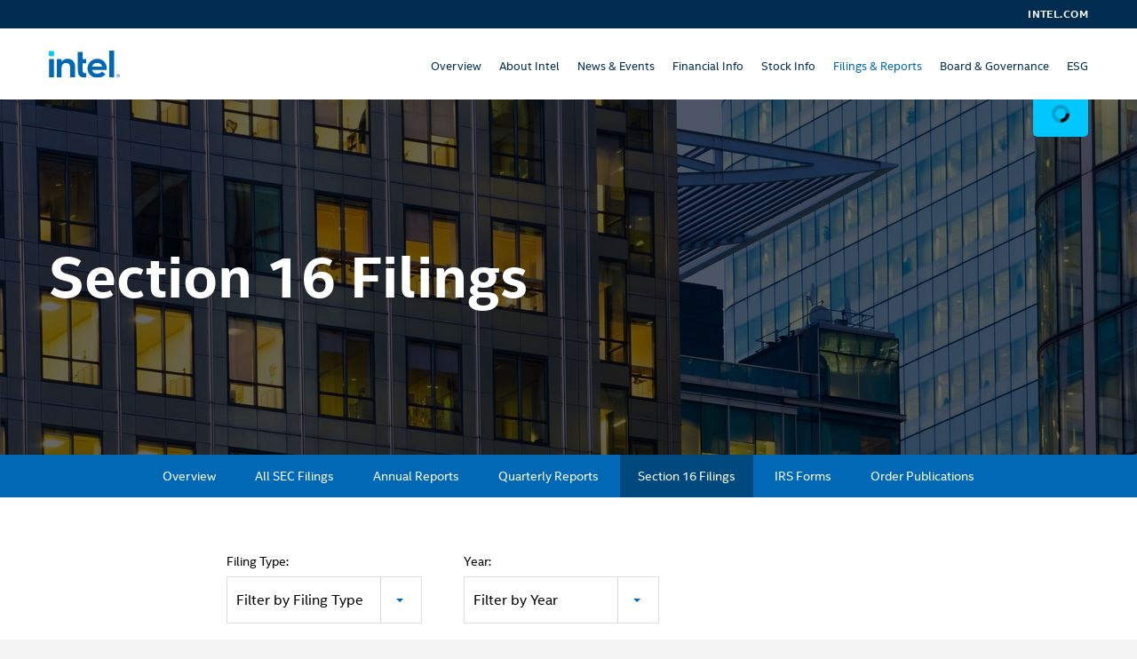

--- FILE ---
content_type: text/html; charset=UTF-8
request_url: https://www.intc.com/filings-reports/section-16-filings?page=6
body_size: 10129
content:
<!DOCTYPE html>
<html lang="en">
    <head>
    
        <meta charset="utf-8">
        <meta http-equiv="x-ua-compatible" content="ie=edge">
        

        <base href="https://www.intc.com" />
            <link rel="alternate" type="application/rss+xml" title="Intel Corporation - Recent News" href="https://www.intc.com/news-events/press-releases/rss" />
            
        <title>Section 16 Filings :: Intel Corporation (INTC)</title>
        
        
    <link rel="canonical" href="https://www.intc.com/filings-reports/section-16-filings?page=6">
    <meta property="og:url" content="https://www.intc.com/filings-reports/section-16-filings?page=6">


    <meta property="og:site_name" content="Intel Corporation">
    <meta property="og:title" content="Section 16 Filings">
    <meta property="og:type" content="website">
    
    <meta property="og:image" content="https://d1io3yog0oux5.cloudfront.net/_5ef3e371de1bb463c61ab58be1fdf1a1/intel/db/878/6995/social_image_resized.jpg">
    <meta name="twitter:card" content="summary_large_image">




<script type="application/ld+json">
	{"@context":"http:\/\/schema.org","@type":"Corporation","name":"Intel Corporation","address":{"@type":"PostalAddress","streetAddress":"2200 Mission College Blvd. ","addressLocality":"Santa Clara, CA","postalCode":"95054","addressCountry":""},"legalName":"Intel Corporation","description":"Intel (Nasdaq: INTC) is an industry leader, creating world-changing technology that enables global progress and enriches lives. Inspired by Moore\u2019s Law, we continuously work to advance the design and manufacturing of semiconductors to help address our customers\u2019 greatest challenges. By embedding intelligence in the cloud, network, edge and every kind of computing device, we unleash the potential of data to transform business and society for the better. To learn more about Intel\u2019s innovations, go to newsroom.intel.com and intel.com.","tickerSymbol":": INTC","url":"https:\/\/www.intc.com","logo":"https:\/\/d1io3yog0oux5.cloudfront.net\/_5ef3e371de1bb463c61ab58be1fdf1a1\/intel\/logo.png","image":"https:\/\/d1io3yog0oux5.cloudfront.net\/_5ef3e371de1bb463c61ab58be1fdf1a1\/intel\/db\/878\/6995\/social_image_resized.jpg","sameAs":[]}</script>        <meta name="viewport" content="initial-scale=1.0, width=device-width">
                
                <link href="https://fonts.googleapis.com/css?family=Montserrat:400,400i,700%7CLora:400,400i,700,700i" rel="stylesheet">
        <link href="https://fonts.googleapis.com/icon?family=Material+Icons" rel="stylesheet">
        
                    <link href="https://d1io3yog0oux5.cloudfront.net/_5ef3e371de1bb463c61ab58be1fdf1a1/intel/files/theme/css/ir.stockpr.css" rel="stylesheet" type="text/css" media="screen" />
            <link rel="stylesheet" href="https://d1io3yog0oux5.cloudfront.net/_5ef3e371de1bb463c61ab58be1fdf1a1/intel/files/theme/css/style.css">
                
                <link rel="icon" type="image/png" sizes="32x32" href="https://d1io3yog0oux5.cloudfront.net/_5ef3e371de1bb463c61ab58be1fdf1a1/intel/files/theme/images/favicons/favicon-32x32.png">
        <link rel="icon" type="image/png" sizes="16x16" href="https://d1io3yog0oux5.cloudfront.net/_5ef3e371de1bb463c61ab58be1fdf1a1/intel/files/theme/images/favicons/favicon-16x16.png">
        <link rel="shortcut icon" href="https://d1io3yog0oux5.cloudfront.net/_5ef3e371de1bb463c61ab58be1fdf1a1/intel/files/theme/images/favicons/favicon.ico">
    
                <script defer type="text/javascript" src="https://www.intel.com/content/dam/www/global/wap/performance-config.js" ></script> 
        <script type="text/javascript">
        //configure tms
        var wapLocalCode = 'us-en'; //dynamically set per localized site, see mapping table for values
        var wapSection = "intc-investor"; 
        //var wapSinglePage = true // Include this variable if your application comes under single page ,otherwise  don’t include
        
        //load tms
         (function() {
        var url = "https://www.intel.com/content/dam/www/global/wap/tms-loader.js"; //wap file url
        var po = document.createElement('script'); po.type = 'text/javascript'; po.async = true;
        po.src = url;
        var s = document.getElementsByTagName('script')[0]; s.parentNode.insertBefore(po, s);
        })();
        </script>
        <script>
            if (typeof wap_tms === 'undefined') wap_tms = {};  
            wap_tms.categoriesQueue = wap_tms.categoriesQueue || {'ad targeting': [], 'analytics':[], 'functional': []};  
        </script>
        <script>
                        wap_tms.categoriesQueue['analytics'].push(function(){  
                                var gaId = 'G-L3ZSE1BVXD';
                
                var script = document.createElement('script');
                script.async = true;
                script.src = 'https://www.googletagmanager.com/gtag/js?id=' + gaId;
                document.head.appendChild(script);
                
                script.onload = function() {
                    window.dataLayer = window.dataLayer || []; 
                    function gtag(){ dataLayer.push(arguments); }
                    gtag('js', new Date()); 
                    gtag('config', gaId);
                };
            });
        </script>
    </head>    <body class="pg-107635 page-type-sec-filings pg-filings-reports-section-16-filings has-sub-nav">
        <div class="general-wrapper">
    	
<header class="affixed">
    <div class="zero-nav hidden-sm hidden-xs">
    	<div class="container">
    		<div class="zero-nav-links">
                                <a href="https://www.intel.com" class="corporate-site-link">
                    Intel.com
                                </a>
    		</div>
    	</div>
    </div>
    <div class="container">
		<h1 class="logo">
	        <a href="/">
	            <img src="https://d1io3yog0oux5.cloudfront.net/_5ef3e371de1bb463c61ab58be1fdf1a1/intel/files/theme/images/header-logo.svg" 
                width="80"
                height="31"
                alt="Intel Corporation">
           </a>
		</h1>
        <a class="visible-xs visible-sm mobile-nav-trigger" id="showRight">
            <div class="meat"></div>
            <div class="meat"></div>
            <div class="meat"></div>
        </a>
		<nav class="cbp-spmenu cbp-spmenu-vertical cbp-spmenu-right main-nav" id="mobile-nav">
			<ul class="main-menu">
    <li class="sr-only"><a href="/">Investors</a></li>
        <li class="" data-submenu-id="submenu-overview">
        <a href="/" >Overview</a>
            </li>
        <li class="has-children" data-submenu-id="submenu-about-intel">
        <a href="/about-intel" >About Intel</a>
                    <ul id="submenu-about-intel">
                                    <li class="">
                        <a href="/about-intel/contacts" >Contacts</a>
                    </li>
                                    <li class="">
                        <a href="https://www.intel.com/content/www/us/en/company-overview/company-overview.html" >Company Overview</a>
                    </li>
                                    <li class="">
                        <a href="https://newsroom.intel.com/executive-leadership" >Management Team</a>
                    </li>
                            </ul>
            </li>
        <li class="has-children" data-submenu-id="submenu-news-events">
        <a href="/news-events" >News &amp; Events</a>
                    <ul id="submenu-news-events">
                                    <li class="">
                        <a href="/news-events" >Overview</a>
                    </li>
                                    <li class="">
                        <a href="/news-events/press-releases" >Press Releases</a>
                    </li>
                                    <li class="">
                        <a href="/news-events/ir-calendar" >IR Calendar</a>
                    </li>
                                    <li class="">
                        <a href="/news-events/annual-stockholders-meeting" >Annual Stockholders’ Meeting</a>
                    </li>
                                    <li class="">
                        <a href="/news-events/investor-meeting" >Investor Meeting</a>
                    </li>
                                    <li class="">
                        <a href="/news-events/email-alerts" >Email Alerts</a>
                    </li>
                                    <li class="">
                        <a href="/news-events/presentations" >Presentations</a>
                    </li>
                            </ul>
            </li>
        <li class="has-children" data-submenu-id="submenu-financial-info">
        <a href="/financial-info" >Financial Info</a>
                    <ul id="submenu-financial-info">
                                    <li class="">
                        <a href="/financial-info" >Overview</a>
                    </li>
                                    <li class="">
                        <a href="/financial-info/financial-results" >Financial Results</a>
                    </li>
                                    <li class="">
                        <a href="/financial-info/balance-sheet" >Balance Sheet</a>
                    </li>
                                    <li class="">
                        <a href="/financial-info/income-statement" >Income Statement</a>
                    </li>
                                    <li class="">
                        <a href="/financial-info/cash-flow" >Cash Flow</a>
                    </li>
                            </ul>
            </li>
        <li class="has-children" data-submenu-id="submenu-stock-info">
        <a href="/stock-info" >Stock Info</a>
                    <ul id="submenu-stock-info">
                                    <li class="">
                        <a href="/stock-info/quote" >Quote</a>
                    </li>
                                    <li class="">
                        <a href="/stock-info/charts" >Charts</a>
                    </li>
                                    <li class="">
                        <a href="/stock-info/historical-data" >Historical Data</a>
                    </li>
                                    <li class="">
                        <a href="/stock-info/stock-splits" >Stock Splits</a>
                    </li>
                                    <li class="">
                        <a href="/stock-info/dividends-and-buybacks" >Dividends & Buybacks</a>
                    </li>
                                    <li class="">
                        <a href="/stock-info/mobileye-acquisition" >Mobileye Acquisition</a>
                    </li>
                                    <li class="">
                        <a href="/stock-info/faq" >FAQ</a>
                    </li>
                            </ul>
            </li>
        <li class="has-children active" data-submenu-id="submenu-filings-reports">
        <a href="/filings-reports" >Filings &amp; Reports</a>
                    <ul id="submenu-filings-reports">
                                    <li class="">
                        <a href="/filings-reports" >Overview</a>
                    </li>
                                    <li class="">
                        <a href="/filings-reports/all-sec-filings" >All SEC Filings</a>
                    </li>
                                    <li class="">
                        <a href="/filings-reports/annual-reports" >Annual Reports</a>
                    </li>
                                    <li class="">
                        <a href="/filings-reports/quarterly-reports" >Quarterly Reports</a>
                    </li>
                                    <li class="active active-landing">
                        <a href="/filings-reports/section-16-filings" >Section 16 Filings</a>
                    </li>
                                    <li class="">
                        <a href="/filings-reports/irs-forms" >IRS Forms</a>
                    </li>
                                    <li class="">
                        <a href="/filings-reports/order-publications" >Order Publications</a>
                    </li>
                            </ul>
            </li>
        <li class="has-children" data-submenu-id="submenu-board-and-governance">
        <a href="/board-and-governance" >Board &amp; Governance</a>
                    <ul id="submenu-board-and-governance">
                                    <li class="">
                        <a href="/board-and-governance" >Overview</a>
                    </li>
                                    <li class="">
                        <a href="https://newsroom.intel.com/board-of-directors" >Board of Directors</a>
                    </li>
                                    <li class="">
                        <a href="/board-and-governance/board-committees" >Board Committees</a>
                    </li>
                                    <li class="">
                        <a href="/board-and-governance/governance-documents" >Governance Documents</a>
                    </li>
                                    <li class="">
                        <a href="/board-and-governance/engagement-outreach" >Engagement & Outreach</a>
                    </li>
                                    <li class="">
                        <a href="/board-and-governance/contact-the-board" >Contact the Board</a>
                    </li>
                            </ul>
            </li>
        <li class="" data-submenu-id="submenu-esg">
        <a href="https://www.intel.com/content/www/us/en/corporate-responsibility/corporate-responsibility.html" >ESG</a>
            </li>
        </ul>		</nav>
    </div>
</header>
<div class="stock-ticker-wrapper" id="header-stock-ticker">
    <div class="container">
        <div class="stock-ticker">
            <div class="stock-info quote-box qtool" data-qmod-tool="detailedquotetab" data-qmod-params="{&quot;lang&quot;:&quot;en&quot;,&quot;showLogo&quot;:false,&quot;lowHigh&quot;:false,&quot;symbol&quot;:&quot;INTC&quot;}">
                <span class="loader"></span>
                <script type="text/template">
                    <span class="symbol">INTC</span>
                    <span class="price">${data.pricedata.last | asQHLast tLang }</span>
                    <span class="change" rv-qmodchange="data.pricedata.change">{data.pricedata.change | asQHLast tLang }</span>
                    <span class="date">{data.pricedata.lasttradedatetime | momentjs 'true' 'LT' tLang} {data.tz | asTimezone tLang}</span>
                </script>
            </div><!--end stock-info-->
        </div>
    </div>
</div>
<div class="page-banner overlay dark" style="background: url(https://d1io3yog0oux5.cloudfront.net/_5ef3e371de1bb463c61ab58be1fdf1a1/intel/db/925/7407/image_resized.jpg);background-position: 50% 50%;background-repeat: no-repeat;background-size: cover;background-color: #333;">
	<div class="container">
        <div class="vertical-align">
    		<div class="wrapper">
    		    <div class="row">
    		        <div class="col-md-8">
    		            <div class="text">
                            <h1>Section 16 Filings</h1>
                                                                    	    </div>
                    </div>
                </div>
    		</div>
    	</div>
    </div>
</div><nav class="sub-navigation-wrapper">
    <div class="sub-navigation affixed">
    	<div class="container">
            <a class="visible-xs visible-sm mobile-sub-nav-trigger collapsed" data-toggle="collapse" data-target="#sub-navigation">
                <div class="trigger-container">
            		<div class="meat"></div>
              		<div class="meat"></div>
              		<div class="meat"></div>
              	</div>
            	Filings & Reports            </a>
            <nav class="collapse sb-nav clearfix"  id="sub-navigation">
                <h3>Filings & Reports</h3>
                <ul>
                                            <li class="">
                            <a href="/filings-reports" >Overview</a>
                        	                		</li>
                	                        <li class="">
                            <a href="/filings-reports/all-sec-filings" >All SEC Filings</a>
                        	                		</li>
                	                        <li class="">
                            <a href="/filings-reports/annual-reports" >Annual Reports</a>
                        	                		</li>
                	                        <li class="">
                            <a href="/filings-reports/quarterly-reports" >Quarterly Reports</a>
                        	                		</li>
                	                        <li class="active active-landing">
                            <a href="/filings-reports/section-16-filings" >Section 16 Filings</a>
                        	                		</li>
                	                        <li class="">
                            <a href="/filings-reports/irs-forms" >IRS Forms</a>
                        	                		</li>
                	                        <li class="">
                            <a href="/filings-reports/order-publications" >Order Publications</a>
                        	                		</li>
                	                </ul>
            </nav>
        </div>
    </div>
</nav>                
            <div class="container">
                <div class="row">
                                                    <main class="col-md-8 col-md-offset-2 clearfix">
                        <div class="main-content ">
                            <form action="https://www.intc.com/filings-reports/section-16-filings" id="sec-filing-filter">
<div class="row">
    <div class="col-xs-12 col-sm-6 col-md-6 col-lg-4">
        <label for="form_type">Filing Type:</label>
       <select class="selectpicker" name="form_type" id="form_type" title="Filter by Filing Type" data-style="main-select">
                <option value="">View All</option>
                                    <option value="3">3</option>
                                    <option value="3/A">3/A</option>
                                    <option value="4">4</option>
                                    <option value="4/A">4/A</option>
                                    <option value="5">5</option>
                                    <option value="5/A">5/A</option>
                        </select>
    </div>
    <div class="col-xs-12 col-sm-6 col-md-6 col-lg-4">
        <label for="year">Year:</label>
        <select class="selectpicker" name="year" id="year" title="Filter by Year" data-style="main-select">
            <option value="">View All</option>
                            <option >2025</option>
                            <option >2024</option>
                            <option >2023</option>
                            <option >2022</option>
                            <option >2021</option>
                            <option >2020</option>
                            <option >2019</option>
                            <option >2018</option>
                            <option >2017</option>
                            <option >2016</option>
                            <option >2015</option>
                            <option >2014</option>
                            <option >2013</option>
                            <option >2012</option>
                            <option >2011</option>
                            <option >2010</option>
                            <option >2009</option>
                            <option >2008</option>
                            <option >2007</option>
                            <option >2006</option>
                            <option >2005</option>
                            <option >2004</option>
                            <option >2003</option>
                            <option >2002</option>
                            <option >2001</option>
                            <option >2000</option>
                            <option >1999</option>
                            <option >1998</option>
                            <option >1997</option>
                            <option >1996</option>
                            <option >1995</option>
                            <option >1994</option>
                    </select>
    </div>
</div>
</form>

<table class="content-table spr-ir-sec-filings">
    <thead>
        <tr>
            <th class="spr-sec-date">Date</th>
            <th class="spr-sec-form">Form</th>
            <th class="spr-sec-desc">Description</th>
            <th class="spr-sec-view-pdf">PDF</th> 
            <th class="spr-sec-view-docs">XBRL</th> 
            <th class="spr-sec-pages">Pages</th>
        </tr>
    </thead>
    <tbody>
                                    <tr>
  <td class="spr-sec-date">12/05/24</td>
  <td class="spr-sec-form">
    <a
        href="/filings-reports/all-sec-filings/content/0001127602-24-028706/form4.html"
        class="fancybox fancybox.iframe"
        data-fancybox="#document-5739-0001127602-24-028706"
    >4</a>    
  </td>
  <td class="spr-sec-desc">
    <a
        href="/filings-reports/all-sec-filings/content/0001127602-24-028706/form4.html"
        class="fancybox fancybox.iframe doc-title"
        data-fancybox="#document-5739-0001127602-24-028706"
    >Statement of changes in beneficial ownership of securities</a>   
      </td>
  <td class="spr-sec-view-pdf">
    <a href="https://www.intc.com/filings-reports/section-16-filings/content/0001127602-24-028706/0001127602-24-028706.pdf" target="_blank" title="PDF"><img src="https://d1io3yog0oux5.cloudfront.net/_5ef3e371de1bb463c61ab58be1fdf1a1/intel/files/theme/images/document-pdf-text.png" alt="PDF" /></a>  
  </td>
  <td class="spr-sec-view-docs">
      </td>
  <td class="spr-sec-pages">1</td>
</tr>                            <tr>
  <td class="spr-sec-date">12/05/24</td>
  <td class="spr-sec-form">
    <a
        href="/filings-reports/all-sec-filings/content/0001127602-24-028704/form4.html"
        class="fancybox fancybox.iframe"
        data-fancybox="#document-5738-0001127602-24-028704"
    >4</a>    
  </td>
  <td class="spr-sec-desc">
    <a
        href="/filings-reports/all-sec-filings/content/0001127602-24-028704/form4.html"
        class="fancybox fancybox.iframe doc-title"
        data-fancybox="#document-5738-0001127602-24-028704"
    >Statement of changes in beneficial ownership of securities</a>   
      </td>
  <td class="spr-sec-view-pdf">
    <a href="https://www.intc.com/filings-reports/section-16-filings/content/0001127602-24-028704/0001127602-24-028704.pdf" target="_blank" title="PDF"><img src="https://d1io3yog0oux5.cloudfront.net/_5ef3e371de1bb463c61ab58be1fdf1a1/intel/files/theme/images/document-pdf-text.png" alt="PDF" /></a>  
  </td>
  <td class="spr-sec-view-docs">
      </td>
  <td class="spr-sec-pages">1</td>
</tr>                            <tr>
  <td class="spr-sec-date">12/05/24</td>
  <td class="spr-sec-form">
    <a
        href="/filings-reports/all-sec-filings/content/0001127602-24-028701/form4.html"
        class="fancybox fancybox.iframe"
        data-fancybox="#document-5737-0001127602-24-028701"
    >4</a>    
  </td>
  <td class="spr-sec-desc">
    <a
        href="/filings-reports/all-sec-filings/content/0001127602-24-028701/form4.html"
        class="fancybox fancybox.iframe doc-title"
        data-fancybox="#document-5737-0001127602-24-028701"
    >Statement of changes in beneficial ownership of securities</a>   
      </td>
  <td class="spr-sec-view-pdf">
    <a href="https://www.intc.com/filings-reports/section-16-filings/content/0001127602-24-028701/0001127602-24-028701.pdf" target="_blank" title="PDF"><img src="https://d1io3yog0oux5.cloudfront.net/_5ef3e371de1bb463c61ab58be1fdf1a1/intel/files/theme/images/document-pdf-text.png" alt="PDF" /></a>  
  </td>
  <td class="spr-sec-view-docs">
      </td>
  <td class="spr-sec-pages">1</td>
</tr>                            <tr>
  <td class="spr-sec-date">12/04/24</td>
  <td class="spr-sec-form">
    <a
        href="/filings-reports/all-sec-filings/content/0001127602-24-028639/form4.html"
        class="fancybox fancybox.iframe"
        data-fancybox="#document-5734-0001127602-24-028639"
    >4</a>    
  </td>
  <td class="spr-sec-desc">
    <a
        href="/filings-reports/all-sec-filings/content/0001127602-24-028639/form4.html"
        class="fancybox fancybox.iframe doc-title"
        data-fancybox="#document-5734-0001127602-24-028639"
    >Statement of changes in beneficial ownership of securities</a>   
      </td>
  <td class="spr-sec-view-pdf">
    <a href="https://www.intc.com/filings-reports/section-16-filings/content/0001127602-24-028639/0001127602-24-028639.pdf" target="_blank" title="PDF"><img src="https://d1io3yog0oux5.cloudfront.net/_5ef3e371de1bb463c61ab58be1fdf1a1/intel/files/theme/images/document-pdf-text.png" alt="PDF" /></a>  
  </td>
  <td class="spr-sec-view-docs">
      </td>
  <td class="spr-sec-pages">1</td>
</tr>                            <tr>
  <td class="spr-sec-date">12/04/24</td>
  <td class="spr-sec-form">
    <a
        href="/filings-reports/all-sec-filings/content/0001127602-24-028638/form4.html"
        class="fancybox fancybox.iframe"
        data-fancybox="#document-5733-0001127602-24-028638"
    >4</a>    
  </td>
  <td class="spr-sec-desc">
    <a
        href="/filings-reports/all-sec-filings/content/0001127602-24-028638/form4.html"
        class="fancybox fancybox.iframe doc-title"
        data-fancybox="#document-5733-0001127602-24-028638"
    >Statement of changes in beneficial ownership of securities</a>   
      </td>
  <td class="spr-sec-view-pdf">
    <a href="https://www.intc.com/filings-reports/section-16-filings/content/0001127602-24-028638/0001127602-24-028638.pdf" target="_blank" title="PDF"><img src="https://d1io3yog0oux5.cloudfront.net/_5ef3e371de1bb463c61ab58be1fdf1a1/intel/files/theme/images/document-pdf-text.png" alt="PDF" /></a>  
  </td>
  <td class="spr-sec-view-docs">
      </td>
  <td class="spr-sec-pages">1</td>
</tr>                            <tr>
  <td class="spr-sec-date">11/08/24</td>
  <td class="spr-sec-form">
    <a
        href="/filings-reports/all-sec-filings/content/0001127602-24-026829/form4.html"
        class="fancybox fancybox.iframe"
        data-fancybox="#document-5726-0001127602-24-026829"
    >4</a>    
  </td>
  <td class="spr-sec-desc">
    <a
        href="/filings-reports/all-sec-filings/content/0001127602-24-026829/form4.html"
        class="fancybox fancybox.iframe doc-title"
        data-fancybox="#document-5726-0001127602-24-026829"
    >Statement of changes in beneficial ownership of securities</a>   
      </td>
  <td class="spr-sec-view-pdf">
    <a href="https://www.intc.com/filings-reports/section-16-filings/content/0001127602-24-026829/0001127602-24-026829.pdf" target="_blank" title="PDF"><img src="https://d1io3yog0oux5.cloudfront.net/_5ef3e371de1bb463c61ab58be1fdf1a1/intel/files/theme/images/document-pdf-text.png" alt="PDF" /></a>  
  </td>
  <td class="spr-sec-view-docs">
      </td>
  <td class="spr-sec-pages">1</td>
</tr>                            <tr>
  <td class="spr-sec-date">11/06/24</td>
  <td class="spr-sec-form">
    <a
        href="/filings-reports/all-sec-filings/content/0001127602-24-026581/form4.html"
        class="fancybox fancybox.iframe"
        data-fancybox="#document-5724-0001127602-24-026581"
    >4</a>    
  </td>
  <td class="spr-sec-desc">
    <a
        href="/filings-reports/all-sec-filings/content/0001127602-24-026581/form4.html"
        class="fancybox fancybox.iframe doc-title"
        data-fancybox="#document-5724-0001127602-24-026581"
    >Statement of changes in beneficial ownership of securities</a>   
      </td>
  <td class="spr-sec-view-pdf">
    <a href="https://www.intc.com/filings-reports/section-16-filings/content/0001127602-24-026581/0001127602-24-026581.pdf" target="_blank" title="PDF"><img src="https://d1io3yog0oux5.cloudfront.net/_5ef3e371de1bb463c61ab58be1fdf1a1/intel/files/theme/images/document-pdf-text.png" alt="PDF" /></a>  
  </td>
  <td class="spr-sec-view-docs">
      </td>
  <td class="spr-sec-pages">1</td>
</tr>                            <tr>
  <td class="spr-sec-date">11/01/24</td>
  <td class="spr-sec-form">
    <a
        href="/filings-reports/all-sec-filings/content/0001127602-24-026230/form4.html"
        class="fancybox fancybox.iframe"
        data-fancybox="#document-5723-0001127602-24-026230"
    >4</a>    
  </td>
  <td class="spr-sec-desc">
    <a
        href="/filings-reports/all-sec-filings/content/0001127602-24-026230/form4.html"
        class="fancybox fancybox.iframe doc-title"
        data-fancybox="#document-5723-0001127602-24-026230"
    >Statement of changes in beneficial ownership of securities</a>   
      </td>
  <td class="spr-sec-view-pdf">
    <a href="https://www.intc.com/filings-reports/section-16-filings/content/0001127602-24-026230/0001127602-24-026230.pdf" target="_blank" title="PDF"><img src="https://d1io3yog0oux5.cloudfront.net/_5ef3e371de1bb463c61ab58be1fdf1a1/intel/files/theme/images/document-pdf-text.png" alt="PDF" /></a>  
  </td>
  <td class="spr-sec-view-docs">
      </td>
  <td class="spr-sec-pages">1</td>
</tr>                            <tr>
  <td class="spr-sec-date">11/01/24</td>
  <td class="spr-sec-form">
    <a
        href="/filings-reports/all-sec-filings/content/0001127602-24-026229/form4.html"
        class="fancybox fancybox.iframe"
        data-fancybox="#document-5722-0001127602-24-026229"
    >4</a>    
  </td>
  <td class="spr-sec-desc">
    <a
        href="/filings-reports/all-sec-filings/content/0001127602-24-026229/form4.html"
        class="fancybox fancybox.iframe doc-title"
        data-fancybox="#document-5722-0001127602-24-026229"
    >Statement of changes in beneficial ownership of securities</a>   
      </td>
  <td class="spr-sec-view-pdf">
    <a href="https://www.intc.com/filings-reports/section-16-filings/content/0001127602-24-026229/0001127602-24-026229.pdf" target="_blank" title="PDF"><img src="https://d1io3yog0oux5.cloudfront.net/_5ef3e371de1bb463c61ab58be1fdf1a1/intel/files/theme/images/document-pdf-text.png" alt="PDF" /></a>  
  </td>
  <td class="spr-sec-view-docs">
      </td>
  <td class="spr-sec-pages">1</td>
</tr>                            <tr>
  <td class="spr-sec-date">11/01/24</td>
  <td class="spr-sec-form">
    <a
        href="/filings-reports/all-sec-filings/content/0001127602-24-026228/form4.html"
        class="fancybox fancybox.iframe"
        data-fancybox="#document-5721-0001127602-24-026228"
    >4</a>    
  </td>
  <td class="spr-sec-desc">
    <a
        href="/filings-reports/all-sec-filings/content/0001127602-24-026228/form4.html"
        class="fancybox fancybox.iframe doc-title"
        data-fancybox="#document-5721-0001127602-24-026228"
    >Statement of changes in beneficial ownership of securities</a>   
      </td>
  <td class="spr-sec-view-pdf">
    <a href="https://www.intc.com/filings-reports/section-16-filings/content/0001127602-24-026228/0001127602-24-026228.pdf" target="_blank" title="PDF"><img src="https://d1io3yog0oux5.cloudfront.net/_5ef3e371de1bb463c61ab58be1fdf1a1/intel/files/theme/images/document-pdf-text.png" alt="PDF" /></a>  
  </td>
  <td class="spr-sec-view-docs">
      </td>
  <td class="spr-sec-pages">1</td>
</tr>                        </tbody>
</table>

<div class="rss-icon">
    <a href="https://www.intc.com/filings-reports/section-16-filings/rss" target="_blank"><img src="https://d1io3yog0oux5.cloudfront.net/_5ef3e371de1bb463c61ab58be1fdf1a1/intel/files/theme/images/rssfeed.gif" alt="RSS" /></a>
</div>

<div class="pagination-wrapper">
        
    <ul class="pagination">

                    <li><a href="https://www.intc.com/filings-reports/section-16-filings?page=5"><span class="glyphicon glyphicon-menu-left"><span class="sr-only">Previous</span></span></a></li>
                

                
                            <li class=""><a href="https://www.intc.com/filings-reports/section-16-filings?page=1">1</a></li>
                                <li class=""><a href="https://www.intc.com/filings-reports/section-16-filings?page=2">2</a></li>
                                <li class=""><a href="https://www.intc.com/filings-reports/section-16-filings?page=3">3</a></li>
                                <li class=""><a href="https://www.intc.com/filings-reports/section-16-filings?page=4">4</a></li>
                                <li class=""><a href="https://www.intc.com/filings-reports/section-16-filings?page=5">5</a></li>
                                <li class="active"><a href="https://www.intc.com/filings-reports/section-16-filings?page=6">6</a></li>
                                <li class=""><a href="https://www.intc.com/filings-reports/section-16-filings?page=7">7</a></li>
                                <li class=""><a href="https://www.intc.com/filings-reports/section-16-filings?page=8">8</a></li>
                                <li class=""><a href="https://www.intc.com/filings-reports/section-16-filings?page=9">9</a></li>
                                <li class=""><a href="https://www.intc.com/filings-reports/section-16-filings?page=10">10</a></li>
                            
                    <li><a href="https://www.intc.com/filings-reports/section-16-filings?page=233">&hellip;233</a></li>
                
                    <li><a href="https://www.intc.com/filings-reports/section-16-filings?page=7"><span class="glyphicon glyphicon-menu-right"><span class="sr-only">Next</span></span></a></li>
                
    </ul>

</div>
<div class="clear"></div>                        </div>
                    </main>
                                </div>
            </div><!-- //container-->
        
<div class="module-quick-links">
    <ul>
        <li>
            <a href="/news-events/email-alerts">
                <svg width="17" height="12" viewBox="0 0 17 12" fill="none" xmlns="http://www.w3.org/2000/svg">
                    <path d="M16.8 1.776C16.776 0.696 16.068 0 15 0H1.788C0.696 0.024 0 0.732 0 1.8V10.224C0.024 11.304 0.732 12 1.8 12H15.012H15.024C16.104 11.976 16.8 11.268 16.8 10.2V1.776ZM13.932 1.812L8.4 7.344L2.856 1.8L13.932 1.812ZM1.812 2.868L4.944 6L1.8 9.144L1.812 2.868ZM2.868 10.188L6 7.056L8.4 9.456L10.8 7.056L13.944 10.2L2.868 10.188ZM14.988 9.132L11.856 6L15 2.856L14.988 9.132Z" fill="white"/>
                </svg>
                <span>Email Alerts</span>
            </a>
        </li>
        <li>
            <a href="https://d1io3yog0oux5.cloudfront.net/_5ef3e371de1bb463c61ab58be1fdf1a1/intel/files/Tear+Sheet.pdf" target="_blank" title="Tear Sheet">
                <svg width="16" height="16" viewBox="0 0 16 16" fill="none" xmlns="http://www.w3.org/2000/svg">
                    <path d="M15.25 14.5H15V6.5C15 6.5 15 5.5 14 5.5H12V1.5C12 1.5 12 0 10.5 0H4.5C4.5 0 3 0 3 1.5V4H2.5C2.5 4 1 4 1 5.5V14.5H0.75C0.34 14.5 0 14.84 0 15.25C0 15.66 0.34 16 0.75 16H2.5H7.5H7.51H15.25C15.66 16 16 15.66 16 15.25C16 14.84 15.66 14.5 15.25 14.5ZM6.5 14.5H3.5V12H6.5V14.5ZM7.88 10.75H2.12V9.75H7.87V10.75H7.88ZM7.88 8.5H2.12V7.5H7.87V8.5H7.88ZM7.88 6.37H2.12V5.37H7.87V6.37H7.88ZM10.5 5.62V14.49H9V5.49C9 5.5 9 4 7.5 4H4.5V1.5H10.5V5.62ZM14 14.5H12V12.5H14V14.5ZM14 11.5H12V9.5H14V11.5ZM14 8.5H12V6.5H14V8.5Z" fill="white"/>
                </svg>
                <span>Tear Sheet</span>
            </a>
        </li>
                <li>
            <a href="/about-intel/contacts" class="contacts">
                <svg width="23" height="16" viewBox="0 0 23 16" fill="none" xmlns="http://www.w3.org/2000/svg">
                    <path d="M15.8184 8.05231C17.2749 8.05231 18.4704 6.85685 18.4704 5.4003C18.4704 3.94376 17.2749 2.74829 15.8184 2.74829C14.3618 2.74829 13.1664 3.94376 13.1664 5.4003C13.1664 6.85685 14.3618 8.05231 15.8184 8.05231ZM15.8184 4.12239C16.5192 4.12239 17.0963 4.69951 17.0963 5.4003C17.0963 6.10109 16.5192 6.67821 15.8184 6.67821C15.1176 6.67821 14.5405 6.10109 14.5405 5.4003C14.5405 4.69951 15.1176 4.12239 15.8184 4.12239Z" fill="white"/>
                    <path d="M22.0018 13.4387C22.0018 13.0815 22.0018 12.6555 22.0018 12.573L21.9744 12.3944C21.9744 12.3944 22.0018 12.0921 21.7133 11.7486L19.4048 9.4401C19.4048 9.4401 19.1712 9.06909 18.4704 9.06909C18.2231 9.06909 16.368 9.06909 14.8153 9.06909L15.6672 9.92103C15.9146 10.1684 16.0932 10.4569 16.2444 10.773H18.3193L20.2842 12.7379V13.4112H16.5192V13.4937L16.5054 13.8097C16.478 14.2907 16.3268 14.7441 16.0932 15.1289H20.8201C21.4522 15.1289 21.9744 14.6342 22.0018 13.9334V13.4387Z" fill="white"/>
                    <path d="M7.57381 6.472C9.36013 6.472 10.8167 5.01546 10.8167 3.22913C10.8167 1.45654 9.36013 0 7.57381 0C5.78748 0 4.33093 1.45654 4.33093 3.24287C4.33093 5.0292 5.78748 6.472 7.57381 6.472ZM7.57381 1.71762C8.412 1.71762 9.09905 2.40467 9.09905 3.24287C9.09905 4.08107 8.412 4.76812 7.57381 4.76812C6.73561 4.76812 6.04856 4.08107 6.04856 3.24287C6.04856 2.40467 6.73561 1.71762 7.57381 1.71762Z" fill="white"/>
                    <path d="M15.1039 11.7761C15.0764 11.6387 14.9528 11.2539 14.8016 11.0203L11.8061 8.01107C11.5175 7.72251 11.1328 7.55762 10.7205 7.55762H4.41343C4.0012 7.55762 3.61646 7.72251 3.31415 8.01107L0.291137 11.0478L0.208691 11.2402C-0.0386465 11.8585 0.00257643 13.6724 0.00257643 13.7823C0.0437994 14.5243 0.675885 15.1152 1.44538 15.1152H13.7023C14.4718 15.1152 15.1039 14.5106 15.1451 13.6861C15.1451 13.6311 15.1451 12.1471 15.1314 11.9822L15.1039 11.7761ZM2.07747 13.054C2.09121 12.7105 2.10495 12.3395 2.11869 12.1334L4.63329 9.61876H10.5007L13.0703 12.1746C13.0703 12.3807 13.0703 12.738 13.0703 13.054H2.07747Z" fill="white"/>
                </svg>
                <span>Contacts</span>
            </a>
        </li>
                <li>
            <a href="https://www.intc.com/news-events/press-releases/rss" class="rss" target="_blank">
                <svg width="15" height="15" viewBox="0 0 15 15" fill="none" xmlns="http://www.w3.org/2000/svg">
                    <path d="M13.3929 0H1.59643C0.621429 0.0214286 0 0.653571 0 1.60714V13.4143C0.0214286 14.3786 0.653571 15 1.60714 15H13.4036H13.4143C14.3786 14.9786 15 14.3464 15 13.3929V1.58571C14.9786 0.621429 14.3464 0 13.3929 0ZM13.3821 13.3929L1.60714 13.3821L1.61786 1.60714L13.3929 1.61786L13.3821 13.3929Z" fill="white"/>
                    <path d="M3.40715 7.55368C5.63572 7.55368 7.44643 9.36439 7.44643 11.593C7.44643 12.0322 7.81072 12.3965 8.25 12.3965C8.68929 12.3965 9.05358 12.0322 9.05358 11.593C9.05358 8.4751 6.51429 5.94653 3.40715 5.94653C2.96786 5.94653 2.60358 6.31082 2.60358 6.7501C2.60358 7.18939 2.96786 7.55368 3.40715 7.55368Z" fill="white"/>
                    <path d="M3.40715 4.11447C7.53215 4.11447 10.8857 7.46804 10.8857 11.593C10.8857 12.0323 11.25 12.3966 11.6893 12.3966C12.1286 12.3966 12.4929 12.0323 12.4929 11.593C12.4929 6.58947 8.42143 2.50732 3.40715 2.50732C2.96786 2.50732 2.60358 2.87161 2.60358 3.3109C2.60358 3.7609 2.96786 4.11447 3.40715 4.11447Z" fill="white"/>
                    <path d="M4.1357 12.3108C4.93454 12.3108 5.58213 11.6632 5.58213 10.8644C5.58213 10.0656 4.93454 9.41797 4.1357 9.41797C3.33686 9.41797 2.68927 10.0656 2.68927 10.8644C2.68927 11.6632 3.33686 12.3108 4.1357 12.3108Z" fill="white"/>
                </svg>
                <span>RSS News Feed</span>
            </a>
        </li>
            </ul>
</div>

<footer >
    <div class="container footer-container">
        <div class="row">
            <div id="footer-logo">
                <a href="https://www.intel.com/content/www/us/en/homepage.html">
                    <img src="https://d1io3yog0oux5.cloudfront.net/_5ef3e371de1bb463c61ab58be1fdf1a1/intel/files/theme/images/intel-footer-logo.svg" width="" height="" alt="Intel Corporation">
                </a>
            </div>
            <div class="col">
                <div id="footer-links">
                    <a href="https://www.intel.com/content/www/us/en/company-overview/company-overview.html">Company Overview</a>
                    <a href="https://www.intel.com/content/www/us/en/company-overview/contact-intel.html">Contact Intel</a>
                    <a href="https://newsroom.intel.com/">Newsroom</a>
                    <a href="">Investors</a>
                    <a href="https://www.intel.com/content/www/us/en/jobs/jobs-at-intel.html">Careers</a>
                    <a href="https://www.intel.com/content/www/us/en/corporate-responsibility/corporate-responsibility.html">Corporate Responsibility</a>
                    <a href="https://www.intel.com/content/www/us/en/diversity/diversity-at-intel.html">Diversity & Inclusion</a>
                    <a href="https://www.intel.com/content/www/us/en/company-overview/public-policy.html">Public Policy</a>
                </div>
                <div id="footer-social">
                    <a target="_blank" href="https://www.facebook.com/Intel">
                        <span class="sr-only">Facebook</span>
                        <svg xmlns="http://www.w3.org/2000/svg" viewBox="0 0 320 512">
                            <path d="M279.14 288l14.22-92.66h-88.91v-60.13c0-25.35 12.42-50.06 52.24-50.06h40.42V6.26S260.43 0 225.36 0c-73.22 0-121.08 44.38-121.08 124.72v70.62H22.89V288h81.39v224h100.17V288z"/>
                        </svg>
                    </a>
                    <a target="_blank" href="https://twitter.com/intel">
                        <span class="sr-only">Twitter</span>
                        <svg xmlns="http://www.w3.org/2000/svg" viewBox="0 0 512 512">
                            <path d="M459.37 151.716c.325 4.548.325 9.097.325 13.645 0 138.72-105.583 298.558-298.558 298.558-59.452 0-114.68-17.219-161.137-47.106 8.447.974 16.568 1.299 25.34 1.299 49.055 0 94.213-16.568 130.274-44.832-46.132-.975-84.792-31.188-98.112-72.772 6.498.974 12.995 1.624 19.818 1.624 9.421 0 18.843-1.3 27.614-3.573-48.081-9.747-84.143-51.98-84.143-102.985v-1.299c13.969 7.797 30.214 12.67 47.431 13.319-28.264-18.843-46.781-51.005-46.781-87.391 0-19.492 5.197-37.36 14.294-52.954 51.655 63.675 129.3 105.258 216.365 109.807-1.624-7.797-2.599-15.918-2.599-24.04 0-57.828 46.782-104.934 104.934-104.934 30.213 0 57.502 12.67 76.67 33.137 23.715-4.548 46.456-13.32 66.599-25.34-7.798 24.366-24.366 44.833-46.132 57.827 21.117-2.273 41.584-8.122 60.426-16.243-14.292 20.791-32.161 39.308-52.628 54.253z"/>
                        </svg>
                    </a>
                    <a target="_blank" href="https://www.linkedin.com/company/intel-corporation">
                        <span class="sr-only">Linkedin</span>
                        <svg xmlns="http://www.w3.org/2000/svg" viewBox="0 0 448 512">
                            <path d="M100.28 448H7.4V148.9h92.88zM53.79 108.1C24.09 108.1 0 83.5 0 53.8a53.79 53.79 0 0 1 107.58 0c0 29.7-24.1 54.3-53.79 54.3zM447.9 448h-92.68V302.4c0-34.7-.7-79.2-48.29-79.2-48.29 0-55.69 37.7-55.69 76.7V448h-92.78V148.9h89.08v40.8h1.3c12.4-23.5 42.69-48.3 87.88-48.3 94 0 111.28 61.9 111.28 142.3V448z"/>
                        </svg>
                    </a>
                    <a target="_blank" href="https://www.youtube.com/user/channelintel?sub_confirmation=1">
                        <span class="sr-only">Youtube</span>
                        <svg xmlns="http://www.w3.org/2000/svg" viewBox="0 0 576 512">
                            <path d="M549.655 124.083c-6.281-23.65-24.787-42.276-48.284-48.597C458.781 64 288 64 288 64S117.22 64 74.629 75.486c-23.497 6.322-42.003 24.947-48.284 48.597-11.412 42.867-11.412 132.305-11.412 132.305s0 89.438 11.412 132.305c6.281 23.65 24.787 41.5 48.284 47.821C117.22 448 288 448 288 448s170.78 0 213.371-11.486c23.497-6.321 42.003-24.171 48.284-47.821 11.412-42.867 11.412-132.305 11.412-132.305s0-89.438-11.412-132.305zm-317.51 213.508V175.185l142.739 81.205-142.739 81.201z"/>
                        </svg>
                    </a>
                    <a target="_blank" href="https://www.instagram.com/intel/">
                        <span class="sr-only">Instagram</span>
                        <svg xmlns="http://www.w3.org/2000/svg" viewBox="0 0 448 512">
                            <path d="M224.1 141c-63.6 0-114.9 51.3-114.9 114.9s51.3 114.9 114.9 114.9S339 319.5 339 255.9 287.7 141 224.1 141zm0 189.6c-41.1 0-74.7-33.5-74.7-74.7s33.5-74.7 74.7-74.7 74.7 33.5 74.7 74.7-33.6 74.7-74.7 74.7zm146.4-194.3c0 14.9-12 26.8-26.8 26.8-14.9 0-26.8-12-26.8-26.8s12-26.8 26.8-26.8 26.8 12 26.8 26.8zm76.1 27.2c-1.7-35.9-9.9-67.7-36.2-93.9-26.2-26.2-58-34.4-93.9-36.2-37-2.1-147.9-2.1-184.9 0-35.8 1.7-67.6 9.9-93.9 36.1s-34.4 58-36.2 93.9c-2.1 37-2.1 147.9 0 184.9 1.7 35.9 9.9 67.7 36.2 93.9s58 34.4 93.9 36.2c37 2.1 147.9 2.1 184.9 0 35.9-1.7 67.7-9.9 93.9-36.2 26.2-26.2 34.4-58 36.2-93.9 2.1-37 2.1-147.8 0-184.8zM398.8 388c-7.8 19.6-22.9 34.7-42.6 42.6-29.5 11.7-99.5 9-132.1 9s-102.7 2.6-132.1-9c-19.6-7.8-34.7-22.9-42.6-42.6-11.7-29.5-9-99.5-9-132.1s-2.6-102.7 9-132.1c7.8-19.6 22.9-34.7 42.6-42.6 29.5-11.7 99.5-9 132.1-9s102.7-2.6 132.1 9c19.6 7.8 34.7 22.9 42.6 42.6 11.7 29.5 9 99.5 9 132.1s2.7 102.7-9 132.1z"/>
                        </svg>
                    </a>
                </div>
                <div id="footer-copyright">
                    <span>&copy; Intel Corporation</span>
                    <a href="https://www.intel.com/content/www/us/en/legal/terms-of-use.html">Terms of Use</a>
                    <a href="https://www.intel.com/content/www/us/en/legal/trademarks.html">*Trademarks</a>
                    <a data-cookie-notice="true" href="https://www.intel.com/content/www/us/en/privacy/intel-cookie-notice.html">Cookies</a>
                    <a href="https://www.intel.com/content/www/us/en/privacy/intel-privacy-notice.html">Privacy</a>
                    <a data-wap_ref="dns" id="wap_dns" href="https://www.intel.com/content/www/us/en/privacy/intel-cookie-notice.html">Your Privacy Choices</a>    
                    <a data-wap_ref="nac" id="wap_nac" href="https://www.intel.com/content/www/us/en/privacy/privacy-residents-certain-states.html ">Notice at Collection</a>   
                    <a href="https://www.intel.com/content/www/us/en/corporate-responsibility/statement-combating-modern-slavery.html">Supply Chain Transparency</a>
                    <a href="https://www.intel.com/content/www/us/en/siteindex.html">Site Map</a>
                    <a href="https://www.intel.com/content/www/us/en/products/docs/boards-kits/nuc/nuc-compute-stick-recycling-program.html">Recycling</a>
                </div>
                <div id="footer-disclaimer">
                    <p>Intel technologies may require enabled hardware, software or service activation. // No product or component can be absolutely secure. // Your costs and results may vary. // Performance varies by use, configuration and other factors. // See our complete legal <u><a href="https://edc.intel.com/content/www/us/en/products/performance/benchmarks/overview/#GUID-26B0C71C-25E9-477D-9007-52FCA56EE18C">Notices and Disclaimers</a></u>. // Intel is committed to respecting human rights and avoiding causing or contributing to adverse impacts on human rights. See Intel’s <a href="https://www.intel.com/content/www/us/en/policy/policy-human-rights.html"><u>Global Human Rights Principles</u></a>. Intel’s products and software are intended only to be used in applications that do not cause or contribute to adverse impacts on human rights.</p>
                </div>
            </div>
        </div>
    </div>
	
<div class="qmod-attribution">
    <div class="container">
        <div class="q-mod-attribution disclaimer">
            <div class="row">
                <div class="col-md-10 col-md-offset-1 center">
                     <p>
                    Market Data copyright &copy; 2025 <a href="http://www.quotemedia.com" target="_blank" rel="nofollow">QuoteMedia</a>. Data delayed 15 minutes unless otherwise indicated (view <a href="http://www.quotemedia.com/legal/tos/#times" target="_blank" rel="nofollow" >delay times</a> for all exchanges). <span class="qmf-rt">RT</span>=Real-Time, <span class="qmf-non-rt">EOD</span>=End of Day, <span class="qmf-non-rt">PD</span>=Previous Day. Market Data powered by <a href="http://www.quotemedia.com" target="_blank" rel="nofollow" >QuoteMedia</a>. <a href="http://www.quotemedia.com/legal/tos/" target="_blank" rel="nofollow" >Terms of Use</a>.
                    </p>
                </div>
            </div>
        </div>
    </div>
</div></footer>

<script id="companyVars" type="application/json">
{
    "hCaptchaSiteKey": "778a5748-d323-4b73-a06c-9625642de8bc"}
</script>
<script>
    var asset_url = 'https://d1io3yog0oux5.cloudfront.net/_5ef3e371de1bb463c61ab58be1fdf1a1/intel';
    var website_base_url = 'https://www.intc.com';
    var ir_base_url = '';
    var isQmod = true;
</script>
<script src="https://d1io3yog0oux5.cloudfront.net/_5ef3e371de1bb463c61ab58be1fdf1a1/intel/files/theme/js/_js/all.js"></script>


<script id="qmod" src="https://qmod.quotemedia.com/js/qmodLoader.js" data-qmod-wmid="93303" data-qmod-env="app" data-qmod-version="v1.12.0"></script>        </div><!-- //general-wrapper-->
    </body>
</html>


--- FILE ---
content_type: image/svg+xml
request_url: https://d1io3yog0oux5.cloudfront.net/_5ef3e371de1bb463c61ab58be1fdf1a1/intel/files/theme/images/header-logo.svg
body_size: 1809
content:
<svg width="100" height="39" viewBox="0 0 100 39" fill="none" xmlns="http://www.w3.org/2000/svg">
<g clip-path="url(#clip0)">
<path d="M7.26577 0.509766H0V7.77554H7.26577V0.509766Z" fill="#00C7FD"/>
<path d="M7.07453 38.2409V12.1734H0.191162V38.2409H7.07453ZM52.5812 38.4959V32.1224C51.5615 32.1224 50.7329 32.0586 50.0956 31.9312C49.3945 31.8037 48.8209 31.5488 48.5022 31.2301C48.1198 30.8477 47.9286 30.3378 47.8011 29.7004C47.6736 29.0631 47.6099 28.2345 47.6099 27.1511V18.037H52.5812V12.1734H47.6099V2.03952H40.7265V27.2785C40.7265 29.3818 40.9177 31.2301 41.3002 32.6323C41.6826 34.0344 42.2562 35.2454 43.1485 36.0739C43.977 36.9662 45.1242 37.6036 46.5264 37.986C47.9286 38.3684 49.6494 38.5596 51.7527 38.5596H52.5812V38.4959ZM91.9694 38.2409V0H85.086V38.2409H91.9694ZM34.0981 14.7228C32.1861 12.6832 29.5092 11.5997 26.1313 11.5997C24.4741 11.5997 22.9445 11.9184 21.6061 12.6195C20.2676 13.2569 19.1204 14.2129 18.1644 15.4238L17.8457 15.9337V15.4876V12.1734H11.0898V38.2409H17.9095V24.3467V25.3027C17.9095 25.1753 17.9095 24.9841 17.9095 24.8566C17.9732 22.4347 18.6105 20.5864 19.694 19.4391C20.905 18.2282 22.3709 17.5908 24.028 17.5908C26.0038 17.5908 27.5334 18.2282 28.5532 19.3754C29.5092 20.5226 30.0191 22.2435 30.0191 24.3467V24.4105V38.1772H36.9662V23.4544C37.0299 19.7578 36.0102 16.826 34.0981 14.7228ZM81.5168 25.1753C81.5168 23.327 81.1982 21.5424 80.4971 19.8853C79.8597 18.2282 78.9037 16.826 77.7565 15.5513C76.6093 14.3403 75.1434 13.3206 73.4863 12.6832C71.8292 11.9822 69.9808 11.6635 68.0051 11.6635C66.1567 11.6635 64.3722 12.0459 62.7151 12.747C61.058 13.4481 59.5921 14.4041 58.3811 15.615C57.1701 16.826 56.2141 18.2919 55.513 19.949C54.8119 21.6061 54.4295 23.3907 54.4295 25.239C54.4295 27.0873 54.7482 28.8719 55.4493 30.529C56.1504 32.1861 57.0427 33.652 58.2536 34.863C59.4646 36.0739 60.9305 37.03 62.5876 37.731C64.3084 38.4321 66.1567 38.8145 68.1963 38.8145C73.9961 38.8145 77.629 36.2014 79.796 33.7157L74.8247 29.9554C73.8049 31.1663 71.3193 32.8872 68.1963 32.8872C66.2842 32.8872 64.6908 32.441 63.4799 31.5488C62.2689 30.6565 61.4404 29.4455 60.9942 27.9159L60.9305 27.6609H81.3894V25.1753H81.5168ZM61.1217 22.7533C61.1217 20.8413 63.2887 17.5271 68.0688 17.5271C72.7852 17.5271 75.0159 20.8413 75.0159 22.7533H61.1217Z" fill="#0068B5"/>
<path d="M99.8087 34.9906C99.6813 34.6719 99.49 34.417 99.2351 34.162C98.9802 33.9071 98.7252 33.7796 98.4066 33.5884C98.0879 33.461 97.7692 33.3972 97.3868 33.3972C97.0044 33.3972 96.6857 33.461 96.4308 33.5884C96.1121 33.7159 95.8572 33.9071 95.6022 34.162C95.3473 34.417 95.2198 34.6719 95.0286 34.9906C94.9011 35.3093 94.8374 35.6279 94.8374 35.9466C94.8374 36.329 94.9011 36.6477 95.0286 36.9664C95.1561 37.285 95.3473 37.54 95.6022 37.7949C95.8572 38.0499 96.1121 38.1773 96.4308 38.3685C96.7494 38.496 97.0681 38.5597 97.3868 38.5597C97.7692 38.5597 98.0879 38.496 98.4066 38.3685C98.7252 38.2411 98.9802 38.0499 99.2351 37.7949C99.49 37.54 99.6175 37.285 99.8087 36.9664C99.9362 36.6477 99.9999 36.329 99.9999 35.9466C99.9999 35.6279 99.9362 35.2455 99.8087 34.9906ZM99.3626 36.7752C99.2351 37.0301 99.1076 37.2213 98.9164 37.4125C98.7252 37.6037 98.534 37.7312 98.2791 37.8587C98.0241 37.9861 97.7692 38.0499 97.4505 38.0499C97.1319 38.0499 96.8769 37.9861 96.622 37.8587C96.367 37.7312 96.1758 37.6037 95.9846 37.4125C95.7934 37.2213 95.666 37.0301 95.5385 36.7752C95.411 36.5202 95.3473 36.2653 95.3473 35.9466C95.3473 35.6279 95.411 35.373 95.5385 35.1181C95.666 34.8631 95.7934 34.6719 95.9846 34.4807C96.1758 34.2895 96.367 34.162 96.622 34.0346C96.8769 33.9071 97.1319 33.8434 97.4505 33.8434C97.7692 33.8434 98.0241 33.9071 98.2791 34.0346C98.534 34.162 98.7252 34.2895 98.9164 34.4807C99.1076 34.6719 99.2351 34.8631 99.3626 35.1181C99.49 35.373 99.5538 35.6279 99.5538 35.9466C99.5538 36.2653 99.49 36.5202 99.3626 36.7752ZM97.9604 36.1378C98.1516 36.1378 98.3428 36.0103 98.4703 35.8829C98.5978 35.7554 98.6615 35.5642 98.6615 35.3093C98.6615 35.0543 98.5978 34.7994 98.4066 34.6719C98.2153 34.5444 97.9604 34.417 97.6417 34.417H96.4945V37.3488H97.0044V36.1378H97.3868L98.0879 37.3488H98.6615L97.9604 36.1378ZM97.6417 35.7554C97.578 35.7554 97.4505 35.7554 97.3868 35.7554H97.0044V34.9269H97.3868C97.4505 34.9269 97.578 34.9269 97.6417 34.9269C97.7055 34.9269 97.7692 34.9269 97.8329 34.9906C97.8967 34.9906 97.9604 35.0543 98.0241 35.1181C98.0879 35.1818 98.0879 35.2455 98.0879 35.373C98.0879 35.5005 98.0879 35.5642 98.0241 35.6279C97.9604 35.6917 97.9604 35.7554 97.8329 35.7554C97.8329 35.6917 97.7055 35.7554 97.6417 35.7554Z" fill="#0068B5"/>
</g>
<defs>
<clipPath id="clip0">
<rect width="100" height="38.7508" fill="white"/>
</clipPath>
</defs>
</svg>
